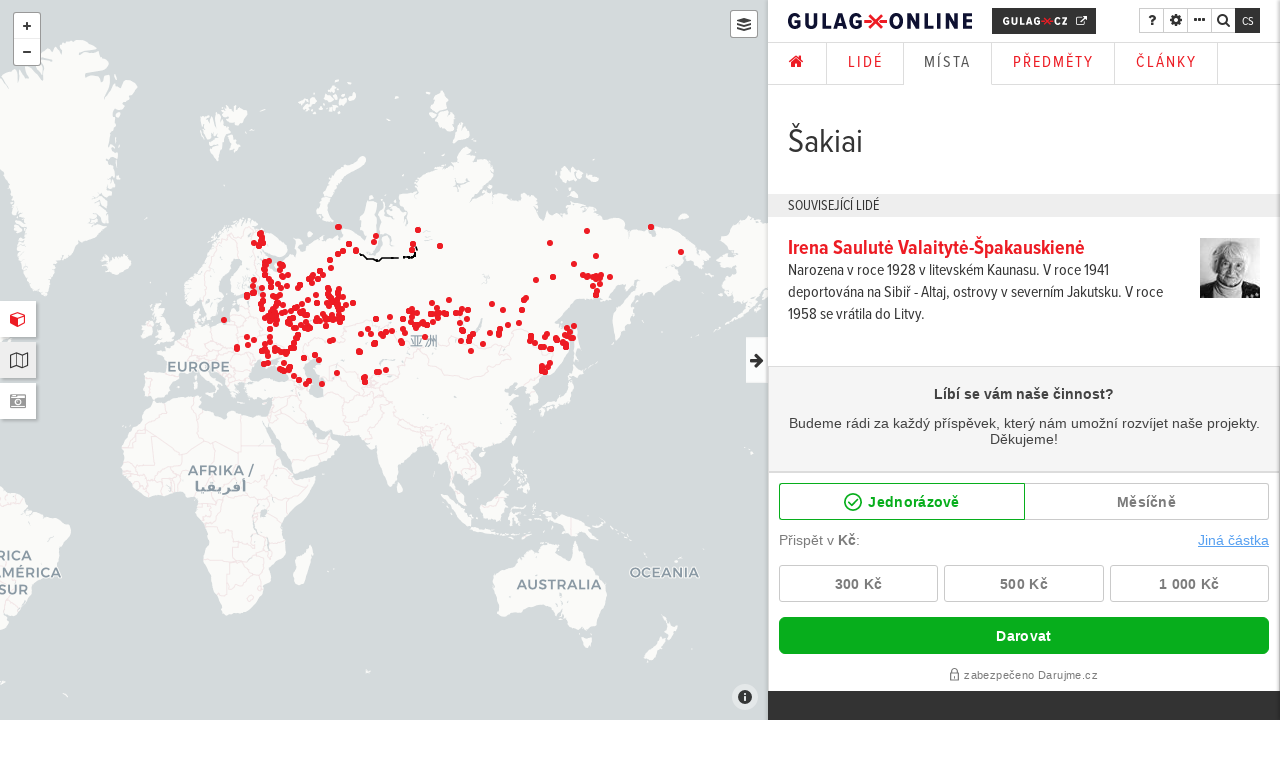

--- FILE ---
content_type: text/html; charset=utf-8
request_url: https://gulag.online/places/sakiai?locale=cs
body_size: 8092
content:
<!DOCTYPE html><!--[if lt IE 7]><html class="no-js lt-ie10 lt-ie9 lt-ie8 lt-ie7"><![endif]--><!--[if IE 7]><html class="no-js lt-ie10 lt-ie9 lt-ie8"><![endif]--><!--[if IE 8]><html class="no-js lt-ie10 lt-ie9"><![endif]--><!--[if IE 9]><html class="no-js lt-ie10"><![endif]--><!--[if (gt IE 9)|!(IE)]<!--><html class="nojs"><!--<![endif]--><head><meta charset="utf-8" /><meta content="IE=edge" http-equiv="X-UA-Compatible" /><meta content="width=device-width, initial-scale=1.0, maximum-scale=1.0, user-scalable=no" name="viewport" /><meta content="zSCyIF7wD88b1I3JMNZ6ugaWhF1XJYz5kRRW6pXN6kU" name="google-site-verification" /><link rel="shortcut icon" type="image/x-icon" href="/assets/favicon-4e2bf135b0fe6b45712667b2fb75ac58.png" /><script src="/assets/i18n-b2866cbb9c2ece6f19ec5a1a0844f68f.js"></script><script src="/javascripts/translations.js"></script><script>I18n.defaultLocale = "en";
I18n.locale = "cs";</script><link rel="stylesheet" media="all" href="/assets/application-8a8ba90f2dfbbfe847bba2a50f3c9bec.css" /><script src="/assets/application-2a11fb78ffa04f6304c9552bce4be2bb.js" defer="defer"></script><script src="https://use.typekit.net/ijb0aep.js"></script><script>var infoPage = "https://gulag.online/articles/napoveda?locale=cs";
var baseIconUrl = "/images/baseIconUrl"</script><script>var $buoop = {c:2}; 
function $buo_f(){ 
 var e = document.createElement("script"); 
 e.src = "//browser-update.org/update.min.js"; 
 document.body.appendChild(e);
};
try {document.addEventListener("DOMContentLoaded", $buo_f,false)}
catch(e){window.attachEvent("onload", $buo_f)}

try{Typekit.load({ async: true });}catch(e){}</script><title>Šakiai</title>
<meta property="og:title" content="Šakiai">
<meta property="og:site_name" content="Gulag.online"><style id="user-styles">.markdown p{ font-size: 16px !important; }</style><!-- Hotjar Tracking Code for http://www.gulag.online -->
<script>
    (function(h,o,t,j,a,r){
        h.hj=h.hj||function(){(h.hj.q=h.hj.q||[]).push(arguments)};
        h._hjSettings={hjid:323362,hjsv:5};
        a=o.getElementsByTagName('head')[0];
        r=o.createElement('script');r.async=1;
        r.src=t+h._hjSettings.hjid+j+h._hjSettings.hjsv;
        a.appendChild(r);
    })(window,document,'//static.hotjar.com/c/hotjar-','.js?sv=');
</script></head><body><section class="active" data-map-size="60" id="content-wrapper"><nav><ul class="hidden-xs" data-center-vertical="" id="app-switcher"><li data-placement="right" data-toggle="tooltip" title="Zobrazit 3D prohlídku"><a class="fa fa-cube fw no-underline" data-hotkey="b" data-toggle="tab" href="#tabor-content" role="tab"></a></li><li class="active" data-placement="right" data-toggle="tooltip" title="Zobrazit mapu"><a class="switch-to-map fa fa-map-o fw no-underline" data-hotkey="n" data-resize-map="" data-toggle="tab" href="#map-content"></a></li><li data-placement="right" data-toggle="tooltip" title="Zobrazit panorama"><a class="fa fa-camera-retro fw no-underline main-pano-button disabled" data-hotkey="m" data-show-current-panorama="" data-toggle="tab" href="#embed-content"></a></li></ul></nav><div class="tab-content" data-turbolinks-permanent="" id="apps" style="width:100%;height:100%;"><div class="tab-pane active" id="map-content" role="tabpanel" style="width:60%;"><div class="left-box" id="map"></div><style>.icon-11{ background-image: url(https://app-johanies-cz.s3.amazonaws.com/production/image/2016/04/27/21/53/28/0c4dfc17-2d3b-41e7-b072-ca67ee5a416e/poi.svg); }
.icon-3{ background-image: url(https://app-johanies-cz.s3.amazonaws.com/production/image/2016/03/01/15/10/36/79bf3fff-2730-4e10-b817-08b14e566153/popraviste.svg); }
.icon-1{ background-image: url(https://app-johanies-cz.s3.amazonaws.com/production/image/2016/03/01/15/09/02/e532241b-4dc9-47ab-9472-ed3c03c962cf/zmapovane-misto.svg); }
.icon-5{ background-image: url(https://app-johanies-cz.s3.amazonaws.com/production/image/2016/03/01/15/11/35/9edef3d3-2a45-4658-81e3-a51dddcb3403/transport-vezne.svg); }
.icon-6{ background-image: url(https://app-johanies-cz.s3.amazonaws.com/production/image/2016/03/01/15/11/57/f6f33952-53cd-4ee4-ada0-12d9bd6c96ff/tranzitni-tabor.svg); }
.icon-4{ background-image: url(https://app-johanies-cz.s3.amazonaws.com/production/image/2016/03/01/15/11/00/f5b11099-abba-4ba9-abc5-29094a2a602c/pracovni-tabor.svg); }
.icon-10{ background-image: url(https://app-johanies-cz.s3.amazonaws.com/production/image/2016/03/01/17/31/02/7a211d51-0bb3-4dbf-b024-708f49294eb4/panorama.svg); }
.icon-7{ background-image: url(https://app-johanies-cz.s3.amazonaws.com/production/image/2016/03/01/15/12/26/1c2db246-ccba-4d6d-a0ad-02e3cf58c9b0/veznice-vysetrovna.svg); }
.icon-8{ background-image: url(https://app-johanies-cz.s3.amazonaws.com/production/image/2016/03/01/15/12/52/35acc372-172c-41d5-b92c-c49e550622b4/zatceni.svg); }
.icon-9{ background-image: url(https://app-johanies-cz.s3.amazonaws.com/production/image/2016/03/01/15/13/30/1d8882d9-af1d-4bfa-916d-aa5d86b9cffc/zivot-pametnika.svg); }
.icon-2{ background-image: url(https://app-johanies-cz.s3.amazonaws.com/production/image/2016/03/01/15/09/50/212c2e5c-354b-447a-bc54-dd92f0ff8417/pohrebiste.svg); }
</style></div><div class="tab-pane" data-center-vertical="" id="tabor-content" style="width:60%;"><div class="center hidden-xs" style="padding:100px;"><h2>3D prohlídka nezobrazena</h2><p>Vážení uživatelé, tyto stránky jsou postaveny na technologiích, které jsou náročné pro stahování i pro běh na straně prohlížeče, proto necháváme při prvním spuštění 3D prohlídku vypnutou. Věříme, že i bez zapnutého 3D jsou stránky bohatým zdrojem informací. Pokud máte slušné připojení pro stažení cca <b>15 MB</b> a dostatečnou RAM (alespoň <b>4 GB</b>), zapnětě si stránky se všemi moduly kliknutím na tlačítko níže.</p><a class="btn btn-primary" data-skip-pjax="" href="/?locale=cs&amp;load3d=yes">Načíst 3D prohlídku</a></div></div><div class="tab-pane" id="embed-content" role="tabpanel"><div class="left-box" id="embed" style="width:60%;"></div></div><div aria-labelledby="myModalLabel" class="left-box modal fade" id="modal" role="dialog" tabindex="-1"><div class="modal-dialog" role="document"><button aria-label="Close" class="close" data-dismiss="modal" type="button"><span aria-hidden="true"> &times;</span></button><div class="modal-content"><div class="modal-body" id="modal-body"></div></div></div></div></div><aside class="negative-block" id="sidebar"><a class="pull-right action-btn fa fa-arrow-right" data-close-sidebar="" href="javascript:void(0);"></a><div class="clearfix indent-top-double"></div><section id="sidebar-section-info"><h2>O muzeu</h2><nav><ul class="indent-top"><li><a data-modal="" data-skip-pjax="" data-target="#modal" href="/articles/gulag-online-virtualni-muzeum?locale=cs">Gulag Online — virtuální muzeum</a></li><li><a data-modal="" data-skip-pjax="" data-target="#modal" href="/articles/3d-prohlidka-tabora?locale=cs">3D prohlídka tábora</a></li><li><a data-modal="" data-skip-pjax="" data-target="#modal" href="/articles/napoveda?locale=cs">Nápověda k aplikaci</a></li><li><a data-modal="" data-skip-pjax="" data-target="#modal" href="/articles/tiskova-zprava?locale=cs">Tisková zpráva ke spuštění muzea Gulag Online</a></li><li><a data-modal="" data-skip-pjax="" data-target="#modal" href="/articles/partneri-podekovani?locale=cs">Partneři a poděkování</a></li><li><a data-modal="" data-skip-pjax="" data-target="#modal" href="/articles/podporte-nas?locale=cs">Podpořte nás</a></li></ul></nav><hr /><h2>Kontakty</h2><ul class="indent-top"><li><div class="fa fa-envelope-o"></div><a class="indent-left-half" href="mailto:info@gulag.cz">info@gulag.cz</a></li><li><div class="fa fa-phone"></div><a class="indent-left-half" href="callto:0420725787527">+420 725 787 527</a></li></ul><hr><h4><a href="http://www.gulag.cz" target="_blank"><img src="/assets/gulag-cz-logo-white-4da7db0a57dbcdde70e1009d7cf2a238.svg" alt="Gulag cz logo white" /></a></h4><p>Stránky naší organizace</p></hr><hr /><h4>Tým muzea Gulag Online</h4><div class="indent-top"><p><b>Štěpán Černoušek</b><br />hlavní koordinátor, terénní výzkum<br /><a href="mailto:stepan.cernousek@gulag.cz">stepan.cernousek@gulag.cz</a></p><p><b>Radek Světlík</b><br />GIS, terénní výzkum<br /><a href="mailto:radek.svetlik@gulag.cz">radek.svetlik@gulag.cz</a></p><p><b>Josef Brošta</b><br />3D grafika, vizualizace<br /><a href="mailto:josuahanocri1@gmail.com">josuahanocri1@gmail.com</a></p><p><b>Jan Vrátný</b><br />programátor, grafik<br /><a href="mailto:jan@johanies.cz">jan@johanies.cz</a></p><p><b>Nela Srstková</b><br />koordinátorka PR a doprovodných aktivit<br /><a href="mailto:nela.srstkova@gulag.cz">nela.srstkova@gulag.cz</a></p></div><hr /><div class="center" style="font-size:36px;"><a class="no-underline" href="http://www.facebook.com/gulag.cz" target="_blank" title="facebook"><div class="fa fa-facebook"></div></a><a class="no-underline indent-left" href="https://www.youtube.com/channel/UCeZ_ZGw6pHBNtLcejrAVwYA?sub_confirmation=1" target="_blank" title="youtube"><div class="fa fa-youtube"></div></a><a class="no-underline indent-left" href="https://www.instagram.com/gulag.cz" target="blank" title="instagram"><div class="fa fa-instagram"></div></a><a class="no-underline indent-left" href="https://twitter.com/gulag_cz" target="blank" title="twitter"><div class="fa fa-twitter"></div></a></div></section><section id="sidebar-section-settings"><h2>Jazyk</h2><ul class="indent-top"><li><a data-skip-pjax="true" data-language="cs" class="active" href="/places/sakiai?locale=cs">cs</a><span class="indent-left"></span><a data-skip-pjax="true" data-language="en" class="" href="/places/sakiai?locale=en">en</a><span class="indent-left"></span><a data-skip-pjax="true" data-language="ru" class="" href="/places/sakiai?locale=ru">ru</a><span class="indent-left"></span><a data-skip-pjax="true" data-language="pl" class="" href="/places/sakiai?locale=pl">pl</a><span class="indent-left"></span><a data-skip-pjax="true" data-language="hu" class="" href="/places/sakiai?locale=hu">hu</a></li></ul><hr /><h2>Velikost písma</h2><ul class="indent-top"><li><a class="no-underline fa fa-font" data-change-font-size="12px" href="javascript:void(0);" style="font-size:60%"></a><a class="no-underline fa fa-font indent-left-half" data-change-font-size="14px" href="javascript:void(0);" style="font-size:80%"></a><a class="no-underline fa fa-font indent-left-half" data-change-font-size="16px" href="javascript:void(0);"></a><a class="no-underline fa fa-font indent-left-half" data-change-font-size="18px" href="javascript:void(0);" style="font-size:130%"></a><a class="no-underline fa fa-font indent-left-half" data-change-font-size="20px" href="javascript:void(0);" style="font-size:150%"></a></li></ul><hr /><h2>Šířka mapy</h2><ul class="indent-top"><li><input data-change-map-size="" max="80" min="0" step="1" type="range" value="60" /></li></ul></section><section id="sidebar-section-feedback"><h2>Napište nám</h2><p class="indent-top">Pomozte nám vylepšovat stránky tím, že nám napíšete svůj názor.</p><form class="indent-top"><div class="form-group"><input class="form-control" placeholder="Vaše jméno" type="text" /></div><div class="form-group"><input class="form-control" placeholder="vas@email" type="text" /></div><div class="form-group"><textarea class="form-control" rows="3"></textarea></div><div class="form-group"><a class="btn btn-negative">Odeslat</a></div></form></section></aside><div class="right-box" id="content" style="width:40%;left:60%;"><div class="visible-xs"><ul class="tabs nav nav-tabs no-border-top" id="mobile-swither"><li><a class="switch-to-map fa fa-map-o fw no-underline" data-resize-map="" data-switch-to="app" data-toggle="tab" href="#map-content"></a></li><li><a class="fa fa-camera-retro fw no-underline main-pano-button disabled" data-switch-to="app" data-toggle="tab" href="#embed-content"></a></li><li class="active"><a class="fa fa-file-text-o fw no-underline" data-switch-to="content" data-toggle="tab" href="#text-content"></a></li></ul></div><div id="top-menu"><div class="clearfix"><nav><div class="pull-left"><a class="upper bold white indent-right" href="/?locale=cs" id="logo"><img alt="Gulag.online" class="logo" src="/assets/logo-gulag-black-31eae1496031d53e5406226444e83bdf.svg" /></a><a class="upper bold white" href="https://gulag.cz/" id="logo-gulag-cz" target="_blank"><img alt="Gulag.cz" class="logo" src="/assets/gulag-cz-logo-white-4da7db0a57dbcdde70e1009d7cf2a238.svg" /><div class="fa fw fa-external-link"></div></a></div><div class="pull-right"><div class="btn-group btn-group-xs"><a class="btn btn-default fa fa-question" data-container="body" data-hotkey="q" data-modal="" data-placement="bottom" data-skip-pjax="" data-target="#modal" data-toggle="tooltip" href="/articles/napoveda?locale=cs" title="Nápověda"></a><button class="btn btn-default fa fa-cog" data-container="body" data-hotkey="p" data-open-sidebar="" data-placement="bottom" data-switch-sidebar-content="#sidebar-section-settings" data-toggle="tooltip" title="Nastavení"></button><button class="btn btn-default fa fa-ellipsis-h" data-container="body" data-hotkey="i" data-open-sidebar="" data-placement="bottom" data-switch-sidebar-content="#sidebar-section-info" data-toggle="tooltip" title="Menu"></button><button class="btn btn-default fa fa-search" data-container="body" data-hotkey="space" data-open-searchbox="" data-placement="bottom" data-toggle="tooltip" title="Hledat"></button></div><div id="switch-languages"><a data-skip-pjax="true" data-language="cs" class="active" href="/places/sakiai?locale=cs">cs</a><span class="indent-left"></span><a data-skip-pjax="true" data-language="en" class="" href="/places/sakiai?locale=en">en</a><span class="indent-left"></span><a data-skip-pjax="true" data-language="ru" class="" href="/places/sakiai?locale=ru">ru</a><span class="indent-left"></span><a data-skip-pjax="true" data-language="pl" class="" href="/places/sakiai?locale=pl">pl</a><span class="indent-left"></span><a data-skip-pjax="true" data-language="hu" class="" href="/places/sakiai?locale=hu">hu</a></div></div></nav></div><div class="clearfix"></div><div class="center-both" data-close-searchbox="" id="search"><div class="relative"><form class="relative"><input id="query" placeholder="Hledat…" type="text" /><div id="search-icon"><button class="fa fa-search" type="submit"></button><div class="fa fa-refresh fa-spin"></div></div></form></div></div></div><a class="black no-underline" data-center-vertical="" data-toggle-content="" href="javascript:void(0);" id="toggler"><div class="fa fa-arrow-right fw close-content"></div><div class="fa fa-arrow-left fw open-content"></div></a><div id="resizer"></div><div id="loader"><i class="fa fa-cog fa-spin"></i></div><div data-pjax-container="" id="ajax-content"><main><script>console.log('ZOOM 1');
if (typeof map.zoomToMarker === 'function') {
  console.log('ZOOM 2');
  if(app.isMobile) {
    console.log('ZOOM 3 mobile');

    map.zoomToMarker(362);
    app.mobileHideApp()
    //console.log('Mobile hide')
  }else{
    console.log('ZOOM 3 no mobile');
    // console.log('call Zoom to marker')
    map.zoomToMarker(362);

    // FIXME: hack
    setTimeout(function() {
      map.map.invalidateSize();
      console.log('Invalidate size')
    }, 500);
  }
}
zoomToMarker = {
  id: 362
}</script><nav><ul class="tabs nav nav-tabs no-border-top _left-box" id="main-tabs"><li><li><a href="/?locale=cs"><i class='fa fa-home'></i></a></li></li><li><li><a data-title="Lidé" href="/people?locale=cs">Lidé</a></li></li><li><li class="active"><a data-title="Místa" href="/places?locale=cs">Místa</a></li></li><li><li><a data-title="Předměty" href="/subjects?locale=cs">Předměty</a></li></li><li><li><a data-title="Články" href="/articles?locale=cs">Články</a></li></li></ul></nav><div class="markdown" id="place"><div class="inner"><h1>Šakiai</h1></div><div class="inner"><div class="clearfix indent-top-half"></div></div><section></section><section></section></div><div class="indent-top"><div class="header"><div class="inner"><p>Související lidé</p></div></div><div class="articles-list"><article><a data-title="Irena  Saulutė Valaitytė-Špakauskienė " href="/people/irena-saulute-valaityte-spakauskiene?locale=cs"><div class="inner"><img src="https://app-johanies-cz.s3.amazonaws.com/production/image/2020/03/16/19/14/59/68f372d9-2fe7-43eb-bd3c-f5e89679ce8d/1.jpg" /><h1>Irena  Saulutė Valaitytė-Špakauskienė </h1><p>Narozena v roce 1928 v litevském Kaunasu. V roce 1941 deportována na Sibiř - Altaj, ostrovy v severním Jakutsku. V roce 1958 se vrátila do Litvy.
</p></div></a></article></div></div><div style="margin-bottom:-8px;"><div data-darujme-widget-token="g0u3spqosozycy6v" class="widget">&nbsp;</div>
<script type="text/javascript">
	+function(w, d, s, u, a, b) {
		w['DarujmeObject'] = u;
		w[u] = w[u] || function () { (w[u].q = w[u].q || []).push(arguments) };
		a = d.createElement(s); b = d.getElementsByTagName(s)[0];
		a.async = 1; a.src = "https:\/\/www.darujme.cz\/assets\/scripts\/widget.js";
		b.parentNode.insertBefore(a, b);
	}(window, document, 'script', 'Darujme');
	Darujme(1, "g0u3spqosozycy6v", 'render', "https:\/\/www.darujme.cz\/widget?token=g0u3spqosozycy6v", "270px");
</script>
</div></main></div><div id="go-top"><a data-scroll-top="" href="javascript:void(0);"><div class="fa fa-arrow-up"></div></a></div><footer class="negative-block"><div class="inner center"><a href="/?locale=cs" id="logo"><img alt="Gulag.online" class="logo" src="/assets/logo-gulag-f8dcbc5c73f942a17005f16c20412f0f.svg" /></a><hr class="dark-line" /><div class="middle"><a class="btn btn-negative _btn-lg" href="http://eepurl.com/bCBMtP"><div class="inline-block indent-right-half">Přihlásit se k odběru newsletteru</div><i class="fa fa-envelope-o"></i></a><div class="social-links" style="font-size:300%"><a href="http://www.facebook.com/gulag.cz" target="_blank"><i class="fw fa fa-facebook-square"></i></a><a href="https://www.youtube.com/channel/UCeZ_ZGw6pHBNtLcejrAVwYA?sub_confirmation=1" target="_blank"><i class="fw fa fa-youtube-square"></i></a><a href="https://www.instagram.com/gulag.cz" target="_blank"><i class="fw fa fa-instagram"></i></a></div></div><hr class="dark-line" /><div class="row" id="parters-footer"><div class="col-xs-offset-4 col-xs-4"><a href="http://gulag.cz/" target="_blank"><img class="max-width-100" style="width:200px;" src="/assets/gulag-cz-logo-white-4da7db0a57dbcdde70e1009d7cf2a238.svg" alt="Gulag cz logo white" /></a></div><div class="col-xs-12"><p class="center indent-top">Virtuální muzeum Gulag.Online je projektem <a href="http://gulag.cz/" target="_blank">Gulag.cz</a></p></div></div><hr class="dark-line" /><p class="indent-top">Děkujeme za podporu</p><div class="center indent-top"><a class="partner" href="https://www.alza.cz/" target="_blank"><img height="50" src="/assets/logo_alza_cz-a7fdb4e689b9f1d673ae4393785b0a80.svg" /></a></div><hr class="dark-line" /><p class="copyright small" style="opacity:.5;letter-spacing:.1rem;">© Copyright <a href="http://gulag.online">gulag.online</a>, <a href="http://www.gulag.cz" target="_blank"> Gulag.cz</a> 2013—2026. All rights reserved.</p></div></footer></div></section><hr id="fixer" /><div class="negative-block center-both" id="change-orientation"><h2><div class="flex"><div class="center"><div class="fa fa-tablet" style="font-size:100px;transform:rotate(34deg);"></div></div></div><div class="flex indent-top-double">Vraťe se do původní orientace tabletu, nebo</div><div class="flex indent-top-double"><div class="center"><a class="btn btn-lg btn-negative" href="javascript:location.reload(true);" style="background:none;">Reloadněte prohlížeč</a></div></div></h2></div><!--Root element of PhotoSwipe. Must have class pswp.--><div aria-hidden="true" class="pswp" role="dialog" tabindex="-1"><!--| Background of PhotoSwipe.
| It's a separate element, as animating opacity is faster than rgba().--><div class="pswp__bg"></div><!--Slides wrapper with overflow:hidden.--><div class="pswp__scroll-wrap"><!--| Container that holds slides.
| PhotoSwipe keeps only 3 slides in DOM to save memory.--><div class="pswp__container"><!--don't modify these 3 pswp__item elements, data is added later on--><div class="pswp__item"></div><div class="pswp__item"></div><div class="pswp__item"></div></div><!--Default (PhotoSwipeUI_Default) interface on top of sliding area. Can be changed.--><div class="pswp__ui pswp__ui--hidden"><div class="pswp__top-bar"><!--Controls are self-explanatory. Order can be changed.--><div class="pswp__counter"></div><button class="pswp__button pswp__button--close" title="Close (Esc)"></button><button class="pswp__button pswp__button--share" title="Share"></button><button class="pswp__button pswp__button--fs" title="Toggle fullscreen"></button><button class="pswp__button pswp__button--zoom" title="Zoom in/out"></button><!--Preloader demo http://codepen.io/dimsemenov/pen/yyBWoR--><!--element will get class pswp__preloader--active when preloader is running--><div class="pswp__preloader"><div class="pswp__preloader__icn"><div class="pswp__preloader__cut"><div class="pswp__preloader__donut"></div></div></div></div></div><div class="pswp__share-modal pswp__share-modal--hidden pswp__single-tap"><div class="pswp__share-tooltip"></div></div><button class="pswp__button pswp__button--arrow--left" title="Previous (arrow left)"></button><button class="pswp__button pswp__button--arrow--right" title="Next (arrow right)"></button><div class="pswp__caption"><div class="container pswp__caption__center"></div></div></div></div></div><script id="result-template" type="text/x-handlebars-template">
  <a href="{{ url }}" class="result">
    {{ suggestion }}
  </a>
</script><script>(function(i,s,o,g,r,a,m){i['GoogleAnalyticsObject']=r;i[r]=i[r]||function(){
(i[r].q=i[r].q||[]).push(arguments)},i[r].l=1*new Date();a=s.createElement(o),
m=s.getElementsByTagName(o)[0];a.async=1;a.src=g;m.parentNode.insertBefore(a,m)
})(window,document,'script','//www.google-analytics.com/analytics.js','ga');

ga('create', 'UA-32372137-2', 'auto');
ga('require', 'displayfeatures');
ga('require', 'linkid', 'linkid.js');
ga('send', 'pageview');</script></body></html>

--- FILE ---
content_type: image/svg+xml
request_url: https://gulag.online/assets/gulag-cz-logo-white-4da7db0a57dbcdde70e1009d7cf2a238.svg
body_size: 2759
content:
<?xml version="1.0" encoding="utf-8"?>
<!-- Generator: Adobe Illustrator 16.0.0, SVG Export Plug-In . SVG Version: 6.00 Build 0)  -->
<!DOCTYPE svg PUBLIC "-//W3C//DTD SVG 1.1//EN" "http://www.w3.org/Graphics/SVG/1.1/DTD/svg11.dtd">
<svg version="1.1" id="Layer_1" xmlns="http://www.w3.org/2000/svg" xmlns:xlink="http://www.w3.org/1999/xlink" x="0px" y="0px"
	 width="92.414px" height="11.42px" viewBox="0 0 92.414 11.42" enable-background="new 0 0 92.414 11.42" xml:space="preserve">
<g>
	<g>
		<path fill="#FFFFFF" d="M0,5.71C0,2.308,1.89,0,4.894,0c1.91,0,3.144,1.154,3.8,2.566l-1.99,0.916
			C6.347,2.746,5.75,2.188,4.894,2.188c-1.432,0-2.367,1.293-2.367,3.521c0,2.208,0.935,3.542,2.407,3.542
			c0.696,0,1.254-0.299,1.571-0.637V7.142h-1.91V5.113h4.238v4.537c-1.014,1.113-2.268,1.771-3.939,1.771
			C1.89,11.419,0,9.092,0,5.71z"/>
		<path fill="#FFFFFF" d="M12.195,7.083V0.239h2.488v6.964c0,1.272,0.636,2.028,1.831,2.028c1.153,0,1.81-0.756,1.81-2.028V0.239
			h2.487v6.844c0,2.786-1.592,4.337-4.297,4.337C13.788,11.419,12.195,9.869,12.195,7.083z"/>
		<path fill="#FFFFFF" d="M24.45,11.181V0.239h2.487v8.794h3.84v2.147H24.45z"/>
		<path fill="#FFFFFF" d="M39.072,0.239l3.422,10.942h-2.666L39.31,9.29h-3.402l-0.517,1.891h-2.666l3.422-10.942H39.072z
			 M37.62,2.885l-1.214,4.256h2.388L37.62,2.885z"/>
		<path fill="#FFFFFF" d="M44.364,5.71c0-3.402,1.89-5.71,4.894-5.71c1.91,0,3.145,1.154,3.801,2.566l-1.99,0.916
			c-0.356-0.736-0.955-1.293-1.811-1.293c-1.433,0-2.367,1.293-2.367,3.521c0,2.208,0.936,3.542,2.407,3.542
			c0.696,0,1.253-0.299,1.571-0.638V7.142h-1.91V5.113h4.238v4.537c-1.016,1.113-2.27,1.771-3.939,1.771
			C46.254,11.419,44.364,9.092,44.364,5.71z"/>
	</g>
</g>
<g>
	<g>
		<path fill="#FFFFFF" d="M73.971,5.71c0-3.323,1.852-5.71,4.875-5.71c2.129,0,3.264,1.353,3.881,2.766l-2.029,0.835
			c-0.358-0.875-0.995-1.413-1.852-1.413c-1.473,0-2.348,1.472-2.348,3.521c0,2.009,0.875,3.522,2.348,3.522
			c0.875,0,1.531-0.578,1.852-1.453l2.029,0.816c-0.617,1.432-1.731,2.823-3.881,2.823C75.822,11.419,73.971,9.013,73.971,5.71z"/>
		<path fill="#FFFFFF" d="M85.152,11.181v-1.85l4.02-6.924h-4.02V0.239h7.144V2.05l-4.021,6.965h4.139v2.168h-7.262V11.181z"/>
	</g>
</g>
<polygon fill="#ED1C24" points="59.826,4.918 55.07,4.918 55.07,7.037 59.826,7.037 60.885,5.978 "/>
<polygon fill="#ED1C24" points="72.432,4.918 67.676,4.918 66.617,5.978 67.676,7.037 72.432,7.037 "/>
<polygon fill="#ED1C24" points="65.102,5.997 65.102,5.959 65.504,5.613 68.963,2.153 67.575,0.765 64.083,4.258 63.77,4.627 
	63.732,4.627 63.42,4.258 59.926,0.765 58.538,2.153 62.014,5.63 62.398,5.959 62.398,5.997 62.014,6.325 58.538,9.802 
	59.926,11.19 63.387,7.729 63.73,7.33 63.77,7.33 64.116,7.731 67.575,11.19 68.963,9.802 65.484,6.323 "/>
</svg>
